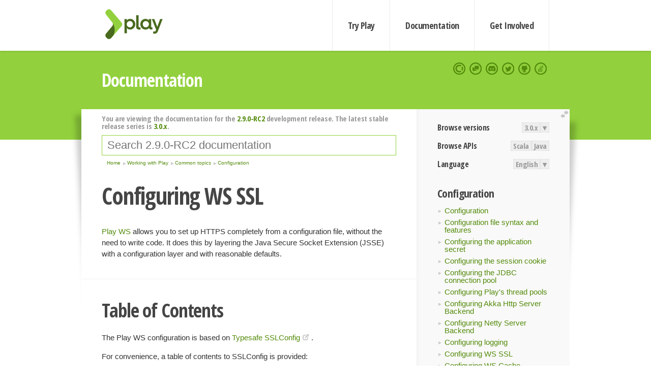

--- FILE ---
content_type: text/html; charset=UTF-8
request_url: https://www.playframework.com/documentation/2.9.0-RC2/WsSSL
body_size: 5558
content:





<!DOCTYPE html>
<html lang="en">
    <head>
        <meta charset="utf-8">
        <meta http-equiv="X-UA-Compatible" content="IE=edge,chrome=1">
        <title>
  Ws SSL  - 2.9.0-RC2
</title>
        <meta name="description" content="Play Framework - The High Velocity Web Framework For Java and Scala">
        <meta name="viewport" content="width=device-width,maximum-scale=1"/>
        <link rel="stylesheet" href="/assets/lib/prettify/ecd4a5d6c0cbee10b168f6aa000c64ea-prettify.css">
        <link rel="preconnect" href="https://fonts.googleapis.com">
        <link rel="preconnect" href="https://fonts.gstatic.com" crossorigin>
        <link href="https://fonts.googleapis.com/css?family=PT+Serif:700italic" rel="stylesheet" type="text/css">
        <link href="https://fonts.googleapis.com/css?family=Open+Sans+Condensed:700,300" rel="stylesheet" type="text/css">
        <link href="https://fonts.googleapis.com/css2?family=Roboto:wght@300;700&display=swap" rel="stylesheet">
        <link rel="stylesheet" href="https://cdn.jsdelivr.net/docsearch.js/1/docsearch.min.css">
        <link rel="stylesheet" href="/assets/css/5f02d0f339152beb79a7e88f947b3ae4-main.min.css">
        <link rel="shortcut icon" href="/favicon.ico"/>
        <link rel="apple-touch-icon apple-touch-icon-precomposed" href="/apple-touch-icon.png">

        <meta name="globalsign-domain-verification" content="wISFsU3SjLaCmI4hF3fuBebFOs4shuuBnKV7fGALYz" />
        <meta name="google-site-verification" content="9oxXjOc4jWfnf21Iep-0dc2sDawa14s-Gpwho_yb5AU" />

        
            
                <meta name="docsearch:version" content="2.9.0-RC2" />
            
            <meta name="docsearch:tags" content="en" />
        

        <!--[if lt IE 9]>
        <script src="/assets/lib/html5shiv/40bd440d29b3a9371b0c63fec41ee64f-html5shiv.min.js"></script>
        <![endif]-->
        <script src="/assets/lib/jquery/641dd14370106e992d352166f5a07e99-jquery.min.js"></script>
        <script src="/assets/javascripts/dfa43b662e4de5b1b8fdc65418127def-main.js"></script>
        
<script  type="application/ld+json">
            {
                "@context" : "http://schema.org",
                "@type" : "WebSite",
                "name" : "Play Framework",
                "alternateName" : "The High Velocity Web Framework for Java and Scala",
                "url" : "https://playframework.com"
            }
        </script>

    </head>
    <body class="documentation">
        <header id="navigation">
            <div class="wrapper">
                <a href="/" id="logo">Play Framework</a>
                <nav id="sections">
                    <a href="/getting-started">Try Play</a>
                    <a href="/documentation">Documentation</a>
                    <a href="/get-involved">Get Involved</a>
                </nav>
                <nav id="social">
                    <a href="//opencollective.com/playframework"><span>Open Collective</span></a>
                    <a href="//github.com/playframework/playframework/discussions"><span>Discuss Play Forum</span></a>
                    <a href="//discord.gg/g5s2vtZ4Fa"><span>Play Discord Server</span></a>
                    <a href="//twitter.com/playframework"><span>Twitter</span></a>
                    <a href="//github.com/playframework/playframework"><span>GitHub</span></a>
                    <a href="//stackoverflow.com/questions/tagged/playframework"><span>Stackoverflow</span></a>
                </nav>
            </div>
        </header>

        <div id="getLogo">
            <div class="pan">
                <q>Is that what you're looking for?</q>
                <figure>
                    <img src="/assets/images/logos/9382fa0d736c5e7f01d0b7c2726a924d-play_full_color.svg">
                     <figcaption>
                        <a href="/assets/images/logos/9382fa0d736c5e7f01d0b7c2726a924d-play_full_color.svg">(svg)</a>
                        <a href="/assets/images/logos/3740142a5b6d7e5c73afc223f837c2ed-play_full_color.png">(png)</a>
                     </figcaption>
                </figure>
                <figure>
                    <img src="/assets/images/logos/2512c6416003429c3e7d3e9d389e52bd-play_icon_full_color.svg">
                     <figcaption>
                        <a href="/assets/images/logos/2512c6416003429c3e7d3e9d389e52bd-play_icon_full_color.svg">(svg)</a>
                        <a href="/assets/images/logos/1d627942f0b2f115f8638936a212244a-play_icon_full_color.png">(png)</a>
                     </figcaption>
                </figure>
                <figure class="reverse">
                    <img src="/assets/images/logos/1e960a0ef2cad41e1be353eb6efe5af1-play_reverse.svg">
                     <figcaption>
                        <a href="/assets/images/logos/1e960a0ef2cad41e1be353eb6efe5af1-play_reverse.svg">(svg)</a>
                        <a href="/assets/images/logos/e48e23590262d1b8f97257485c866c26-play_reverse.png">(png)</a>
                     </figcaption>
                </figure>
                <figure class="reverse">
                    <img src="/assets/images/logos/8fa87b8c379d500f2c7fa1c9816566f6-play_icon_reverse.svg">
                     <figcaption>
                        <a href="/assets/images/logos/8fa87b8c379d500f2c7fa1c9816566f6-play_icon_reverse.svg">(svg)</a>
                        <a href="/assets/images/logos/c558e825dbfaa60ab84bd0d2ee744944-play_icon_reverse.png">(png)</a>
                     </figcaption>
                </figure>
            </div>
        </div>




        

    <header id="top">
        <div class="wrapper">
            <h1>Documentation</h1>
        </div>
    </header>

    <section id="content">
        <button id="extend">extend</button>

        

    <aside>

        


<nav id="toolbar">
    <h3>Browse versions</h3>
    <div class="switch">
        
            <a ga-on="click" ga-event-category="Version" ga-event-action="3.0.x" href="/documentation/switch/3.0.x/WsSSL">3.0.x</a>
        
        <dl class="dropdown">
            <dt>▾</dt>
            <dd>
            
                <a href="/documentation/switch/3.0.x/WsSSL">3.0.x</a>
            
                <a href="/documentation/switch/3.0.9/WsSSL">3.0.9</a>
            
                <a href="/documentation/switch/3.0.8/WsSSL">3.0.8</a>
            
                <a href="/documentation/switch/3.0.7/WsSSL">3.0.7</a>
            
                <a href="/documentation/switch/3.0.6/WsSSL">3.0.6</a>
            
                <a href="/documentation/switch/3.0.5/WsSSL">3.0.5</a>
            
                <a href="/documentation/switch/3.0.4/WsSSL">3.0.4</a>
            
                <a href="/documentation/switch/3.0.3/WsSSL">3.0.3</a>
            
                <a href="/documentation/switch/3.0.2/WsSSL">3.0.2</a>
            
                <a href="/documentation/switch/3.0.1/WsSSL">3.0.1</a>
            
                <a href="/documentation/switch/3.0.0/WsSSL">3.0.0</a>
            
                <a href="/documentation/switch/2.9.x/WsSSL">2.9.x</a>
            
                <a href="/documentation/switch/2.8.x/WsSSL">2.8.x</a>
            
                <a href="/documentation/switch/2.7.x/WsSSL">2.7.x</a>
            
                <a href="/documentation/switch/2.6.x/WsSSL">2.6.x</a>
            
                <a href="/documentation/switch/2.5.x/WsSSL">2.5.x</a>
            
                <a href="/documentation/switch/2.4.x/WsSSL">2.4.x</a>
            
                <a href="/documentation/switch/2.3.x/WsSSL">2.3.x</a>
            
                <a href="/documentation/switch/2.2.x/WsSSL">2.2.x</a>
            
                <a href="/documentation/switch/2.1.x/WsSSL">2.1.x</a>
            
                <a href="/documentation/switch/2.0.x/WsSSL">2.0.x</a>
            
                <a href="/documentation/switch/1.5.x/WsSSL">1.5.x</a>
            
                <a href="/documentation/switch/1.4.x/WsSSL">1.4.x</a>
            
                <a href="/documentation/switch/1.3.x/WsSSL">1.3.x</a>
            
                <a href="/documentation/switch/1.2.x/WsSSL">1.2.x</a>
            
                <a href="/documentation/switch/1.1.1/WsSSL">1.1.1</a>
            
                <a href="/documentation/switch/1.0.3.2/WsSSL">1.0.3.2</a>
            
            </dd>
        </dl>
    </div>

    
        <h3>Browse APIs</h3>
        <div class="switch">
        
            <a ga-on="click" ga-event-category="API" ga-event-action="Scala" href="/documentation/2.9.0-RC2/api/scala/index.html">Scala</a>
        
            <a ga-on="click" ga-event-category="API" ga-event-action="Java" href="/documentation/2.9.0-RC2/api/java/index.html">Java</a>
        
        </div>
    

    <h3>Language</h3>
    <div class="switch">
        
    <a href="/preferredLang/en?path=%2Fdocumentation%2F2.9.0-RC2%2FWsSSL">English</a>

        <dl class="dropdown">
            <dt>▾</dt>
            <dd>
            
                
    <a href="/preferredLang/en?path=%2Fdocumentation%2F2.9.0-RC2%2FWsSSL">English</a>

            
                
    <a href="/preferredLang/bg?path=%2Fdocumentation%2Fbg%2Flatest%2FHome">Български</a>

            
                
    <a href="/preferredLang/fr?path=%2Fdocumentation%2Ffr%2Flatest%2FHome">Français</a>

            
                
    <a href="/preferredLang/ja?path=%2Fdocumentation%2Fja%2Flatest%2FHome">日本語</a>

            
                
    <a href="/preferredLang/tr?path=%2Fdocumentation%2Ftr%2Flatest%2FHome">Türkçe</a>

            
            </dd>
        </dl>
    </div>

</nav>


        <h3>Configuration</h3>
<ul>
  <li><a href="Configuration">Configuration</a></li>
  <li><a href="ConfigFile">Configuration file syntax and features</a></li>
  <li><a href="ApplicationSecret">Configuring the application secret</a></li>
  <li><a href="SettingsSession">Configuring the session cookie</a></li>
  <li><a href="SettingsJDBC">Configuring the JDBC connection pool</a></li>
  <li><a href="ThreadPools">Configuring Play&#x27;s thread pools</a></li>
  <li><a href="SettingsAkkaHttp">Configuring Akka Http Server Backend</a></li>
  <li><a href="SettingsNetty">Configuring Netty Server Backend</a></li>
  <li><a href="SettingsLogger">Configuring logging</a></li>
  <li><a href="WsSSL">Configuring WS SSL</a></li>
  <li><a href="WsCache">Configuring WS Cache</a></li>
</ul>
<h3>Common topics</h3>
<ul>
  <li><a href="Build">The build system</a></li>
  <li><a href="Configuration">Configuration</a></li>
  <li><a href="Assets">Static assets</a></li>
  <li><a href="Filters">Built-in HTTP filters</a></li>
  <li><a href="Modules">Extending Play with modules</a></li>
  <li><a href="Databases">Working with Databases</a></li>
  <li><a href="Server">Server Backends</a></li>
  <li><a href="Production">Deploying your application</a></li>
  <li><a href="ScheduledTasks">Scheduling tasks</a></li>
  <li><a href="Shutdown">Application Shutdown</a></li>
  <li><a href="AkkaIntegrations">Integrating with Akka Typed &amp; Cluster Sharding</a></li>
</ul>
<h3>Working with Play</h3>
<ul>
  <li><a href="JavaHome">Play for Java developers</a></li>
  <li><a href="ScalaHome">Play for Scala developers</a></li>
  <li><a href="Build">Common topics</a></li>
</ul>
<h3>Home</h3>
<ul>
  <li><a href="Home">Home</a></li>
  <li><a href="LatestRelease">Latest release</a></li>
  <li><a href="Introduction">Getting started</a></li>
  <li><a href="HelloWorldTutorial"> Hello World Tutorial</a></li>
  <li><a href="JavaHome">Working with Play</a></li>
  <li><a href="BuildingFromSource">Contributing to Play</a></li>
  <li><a href="Philosophy">About Play</a></li>
  <li><a href="General">Akka’s License Change</a></li>
  <li><a href="Releases">Play releases</a></li>
  <li><a href="ModuleDirectory">Module directory</a></li>
  <li><a href="General#End-of-life-(EOL)-dates">End-of-life (EOL) dates</a></li>
</ul>


    </aside>

    <article>
        
            
                


  <div id="version-header">
    You are viewing the documentation for the <a href="/documentation/2.9.0-RC2/WsSSL">2.9.0-RC2</a> development release. The latest stable release series is <a href="/documentation/3.0.x/WsSSL">3.0.x</a>.
  </div>


            

            
                <form id="search">
                    <input id="search-input" type="text" autocomplete="off" spellcheck="false" autocorrect="off" placeholder="Search 2.9.0-RC2 documentation" autofocus/>
                    <button type="submit">Search</button>
                </form>
            

            
<ol id="breadcrumb" itemscope itemtype="http://schema.org/BreadcrumbList">

  
    
      <li itemprop="itemListElement" itemscope itemtype="http://schema.org/ListItem">
        <a itemprop="item" href="Home"><span itemprop="name" title="Home">Home</span></a>
        <meta itemprop="position" content="1"/>
      </li>
    
  

  
    
      <li itemprop="itemListElement" itemscope itemtype="http://schema.org/ListItem">
        <a itemprop="item" href="JavaHome"><span itemprop="name" title="Working with Play">Working with Play</span></a>
        <meta itemprop="position" content="2"/>
      </li>
    
  

  
    
      <li itemprop="itemListElement" itemscope itemtype="http://schema.org/ListItem">
        <a itemprop="item" href="Build"><span itemprop="name" title="Common topics">Common topics</span></a>
        <meta itemprop="position" content="3"/>
      </li>
    
  

  
    
      <li itemprop="itemListElement" itemscope itemtype="http://schema.org/ListItem">
        <a itemprop="item" href="Configuration"><span itemprop="name" title="Configuration">Configuration</span></a>
        <meta itemprop="position" content="4"/>
      </li>
    
  

</ol>

            <!--- Copyright (C) from 2022 The Play Framework Contributors <https://github.com/playframework>, 2011-2021 Lightbend Inc. <https://www.lightbend.com> --><h1 id="Configuring-WS-SSL"><a class="section-marker" href="#Configuring-WS-SSL">§</a>Configuring WS SSL</h1>
<p><a href="ScalaWS">Play WS</a> allows you to set up HTTPS completely from a configuration file, without the need to write code. It does this by layering the Java Secure Socket Extension (JSSE) with a configuration layer and with reasonable defaults.</p><h2 id="Table-of-Contents"><a class="section-marker" href="#Table-of-Contents">§</a>Table of Contents</h2>
<p>The Play WS configuration is based on <a href="https://lightbend.github.io/ssl-config">Typesafe SSLConfig</a>. </p>
<p>For convenience, a table of contents to SSLConfig is provided:</p>
<ul>
  <li><a href="https://lightbend.github.io/ssl-config/WSQuickStart.html">Quick Start to WS SSL</a></li>
  <li><a href="https://lightbend.github.io/ssl-config/CertificateGeneration.html">Generating X.509 Certificates</a></li>
  <li><a href="https://lightbend.github.io/ssl-config/KeyStores.html">Configuring Trust Stores and Key Stores</a></li>
  <li><a href="https://lightbend.github.io/ssl-config/Protocols.html">Configuring Protocols</a></li>
  <li><a href="https://lightbend.github.io/ssl-config/CipherSuites.html">Configuring Cipher Suites</a></li>
  <li><a href="https://lightbend.github.io/ssl-config/CertificateValidation.html">Configuring Certificate Validation</a></li>
  <li><a href="https://lightbend.github.io/ssl-config/CertificateRevocation.html">Configuring Certificate Revocation</a></li>
  <li><a href="https://lightbend.github.io/ssl-config/HostnameVerification.html">Configuring Hostname Verification</a></li>
  <li><a href="https://lightbend.github.io/ssl-config/ExampleSSLConfig.html">Example Configurations</a></li>
  <li><a href="https://lightbend.github.io/ssl-config/DefaultContext.html">Using the Default SSLContext</a></li>
  <li><a href="https://lightbend.github.io/ssl-config/DebuggingSSL.html">Debugging SSL Connections</a></li>
  <li><a href="https://lightbend.github.io/ssl-config/LooseSSL.html">Loose Options</a></li>
  <li><a href="https://lightbend.github.io/ssl-config/TestingSSL.html">Testing SSL</a></li>
</ul>
<blockquote>
  <p><strong>NOTE</strong>: The links below are relative to <code>Typesafe SSLConfig</code>, which uses the <code>ssl-config</code> as a prefix for ssl properties.<br><br/>Play uses the <code>play.ws.ssl</code> prefix, so that, for instance the <code>ssl-config.loose.acceptAnyCertificate</code> becomes <code>play.ws.ssl.loose.acceptAnyCertificate</code> for your play <code>WSClient</code> configuration.</p>
</blockquote><h2 id="Further-Reading"><a class="section-marker" href="#Further-Reading">§</a>Further Reading</h2>
<p>JSSE is a complex product. For convenience, the JSSE materials are provided here:</p>
<p>JDK 11:</p>
<ul>
  <li><a href="https://docs.oracle.com/en/java/javase/11/security/java-secure-socket-extension-jsse-reference-guide.html">JSSE Reference Guide</a></li>
  <li><a href="https://docs.oracle.com/en/java/javase/11/security/java-cryptography-architecture-jca-reference-guide.html#GUID-C9C9DD6C-3A6B-4759-B41E-AAAC502C0229">JSSE Crypto Spec</a></li>
  <li><a href="https://docs.oracle.com/en/java/javase/11/security/oracle-providers.html#GUID-7093246A-31A3-4304-AC5F-5FB6400405E2">SunJSSE Providers</a></li>
  <li><a href="https://docs.oracle.com/en/java/javase/11/security/java-pki-programmers-guide.html">PKI Programmer&rsquo;s Guide</a></li>
  <li><a href="https://docs.oracle.com/en/java/javase/11/tools/keytool.html">keytool</a></li>
</ul><blockquote><p><strong>Next: </strong><a href="WsCache">Configuring WS Cache</a></p></blockquote>

            
        
    </article>


        <hr class="clear"/>

        
<script  type="text/javascript">
            // On start, check if flex mod is enabled
            if (localStorage && localStorage['flex'] == "true" ) document.body.className += " flex"
        </script>

        
          
<script type="text/javascript" src="https://cdn.jsdelivr.net/docsearch.js/1/docsearch.min.js"></script>

<script  type="text/javascript">
docsearch({
    apiKey: '3a5278088008947c54a733e069ff82af',
    appId: 'TCZHH5O33A',
    indexName: 'playframework',
    inputSelector: '#search-input',
    algoliaOptions: {
        hitsPerPage: 10,
        'facetFilters': [
            
              "version: 2.9.0-RC2",
            
            "tags: en"
        ]
    }
});
</script>
        
    </section>


        <footer>
            <div id="support">
                <article class="community">
                    <h3>Community support</h3>
                    <ul>
                        <li><a href="//github.com/playframework/playframework/discussions">Discuss Forum</a></li>
                        <li><a href="//discord.gg/g5s2vtZ4Fa">Discord</a></li>
                        <li><a href="//stackoverflow.com/questions/tagged/playframework">Stackoverflow</a></li>
                    </ul>
                </article>
                <article class="professional">
                    <h3>Donate to our Collective</h3>
                    <ul>
                        <li><a href="/sponsors">If you like Play consider becoming a sponsor</a></li>
                    </ul>
                </article>
            </div>
            <div class="wrapper">
                <div>
                    <h3>Play Framework</h3>
                    <ul>
                        <li><a href="/download">Try Play</a></li>
                        <li><a href="/documentation/latest/Tutorials">Tutorials</a></li>
                        <li><a href="/documentation">Documentation</a></li>
                    </ul>
                </div>
                <div>
                    <h3>Community links</h3>
                    <ul>
                        <li><a href="http://www.indeed.com/jobs?q=%22play+framework%22&l=">Jobs <em>via Indeed</em></a></li>
                    </ul>
                </div>
                <div>
                    <h3>Code &amp; contribution</h3>
                    <ul>
                        <li><a href="/code">Code &amp; contributors</a></li>
                        <li><a href="//github.com/playframework/playframework/issues">Bug tracker <em>GitHub</em></a></li>
                        <li><a href="/get-involved">Get involved</a></li>
                    </ul>
                </div>
                <div>
                    <h3>Social networks</h3>
                    <ul>
                        <li><a href="//twitter.com/playframework"><span>Twitter</span></a></li>
                        <li><a href="//opencollective.com/playframework"><span>Open Collective</span></a></li>
                    </ul>
                </div>
            </div>
            <div class="credits">
                <p>
                    Play Framework is released under the Apache 2 License
                </p>
            </div>

        </footer>
    <script defer src="https://static.cloudflareinsights.com/beacon.min.js/vcd15cbe7772f49c399c6a5babf22c1241717689176015" integrity="sha512-ZpsOmlRQV6y907TI0dKBHq9Md29nnaEIPlkf84rnaERnq6zvWvPUqr2ft8M1aS28oN72PdrCzSjY4U6VaAw1EQ==" data-cf-beacon='{"version":"2024.11.0","token":"1fb9a43722c14cbfbeacd9653ff2a9e3","r":1,"server_timing":{"name":{"cfCacheStatus":true,"cfEdge":true,"cfExtPri":true,"cfL4":true,"cfOrigin":true,"cfSpeedBrain":true},"location_startswith":null}}' crossorigin="anonymous"></script>
</body>
</html>



<script type="text/javascript" charset="utf-8" src="/assets/lib/prettify/d435ff18c832044c3ddf7a0cf826eb72-prettify.js"></script>
<script type="text/javascript" charset="utf-8" src="/assets/lib/prettify/d3bd091d7b84099d91e889bc7c0770cb-lang-scala.js"></script>

<script  type="text/javascript">
    $(function(){
       window.prettyPrint && prettyPrint()
    });
</script>

<script type="text/javascript" charset="utf-8" src="/assets/lib/clipboard.js/15f52a1ee547f2bdd46e56747332ca2d-clipboard.min.js"></script>

<script  type="text/javascript">
(function(){
    var pre = document.getElementsByClassName('prettyprint');
    for (var i = 0; i < pre.length; i++) {
        var button = document.createElement('button');
        button.className = 'copy-button';

        pre[i].appendChild(button);
    }

    // Run Clipboard
    var copyCode = new ClipboardJS('.copy-button', {
        target: function(trigger) {
            return trigger.previousElementSibling;
        }
    });

    // On success:
    copyCode.on('success', function(event) {
        event.clearSelection();
        event.trigger.textContent = ' Success';
        window.setTimeout(function() {
            event.trigger.textContent = '';
        }, 2000);
    });

    // On error (Safari):
    // - Change the  "Press Ctrl+C to copy"
    // - Swap it to "Copy" in 2s.
    copyCode.on('error', function(event) {
        event.trigger.textContent = 'Press "Ctrl + C" to copy';
        window.setTimeout(function() {
            event.trigger.textContent = '';
        }, 5000);
    });

})();
</script>


